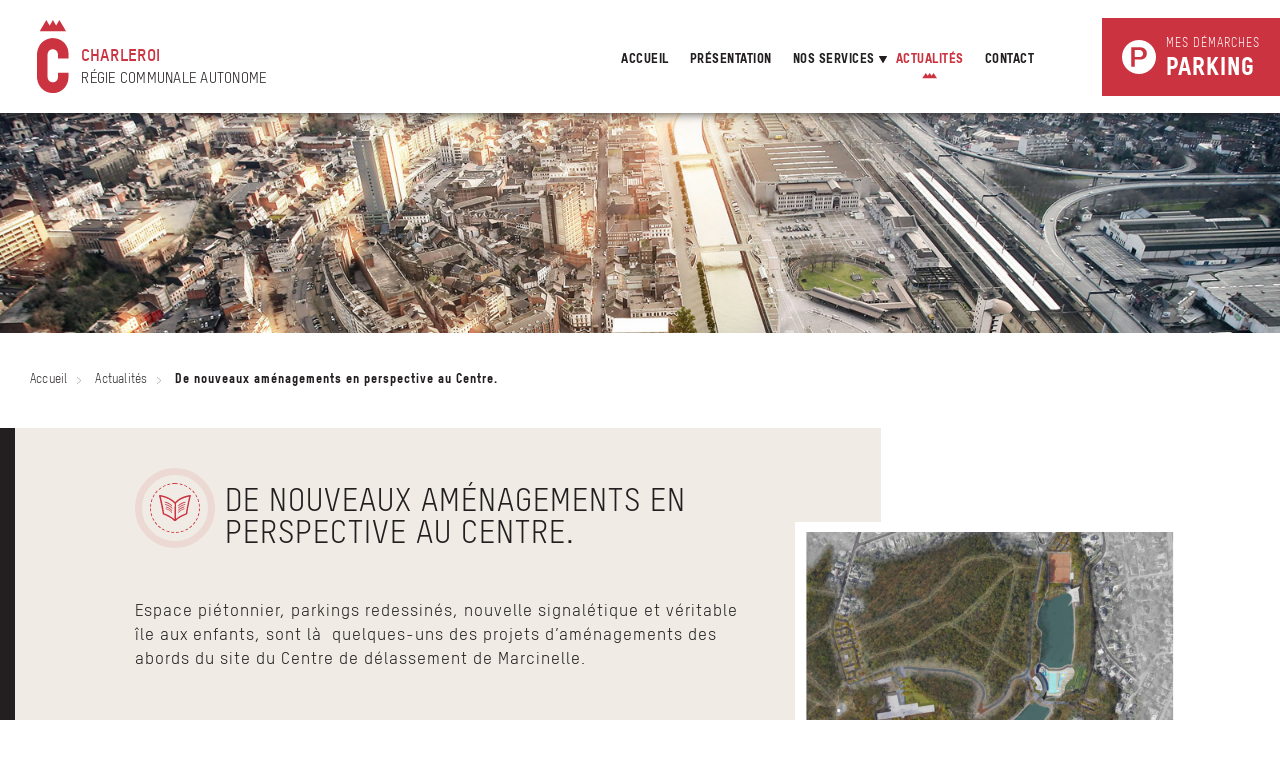

--- FILE ---
content_type: text/html; charset=UTF-8
request_url: https://www.rca-charleroi.be/actualites/actualite-de-nouveaux-amenagements-en-perspective-au-centre
body_size: 13514
content:
<!DOCTYPE html>
<html lang="fr">
<head>
<meta http-equiv="Content-Type" content="text/html; charset=UTF-8" />
<title>De nouveaux aménagements en perspective au Centre.</title>
<meta name="description" content="" />
<meta name="viewport" content="width=device-width, initial-scale=1, maximum-scale=1, user-scalable=no"/>
<base href="/" />
<!--[if lt IE 9]>
<script src="js/html5.js"></script>
<![endif]-->

<link href="https://cdn.jsdelivr.net/npm/bootstrap@5.0.2/dist/css/bootstrap.min.css" rel="stylesheet" integrity="sha384-EVSTQN3/azprG1Anm3QDgpJLIm9Nao0Yz1ztcQTwFspd3yD65VohhpuuCOmLASjC" crossorigin="anonymous">
<script src="https://cdn.jsdelivr.net/npm/bootstrap@5.0.2/dist/js/bootstrap.bundle.min.js" integrity="sha384-MrcW6ZMFYlzcLA8Nl+NtUVF0sA7MsXsP1UyJoMp4YLEuNSfAP+JcXn/tWtIaxVXM" crossorigin="anonymous"></script>
<style>
/* IMPORT FONTS */
@font-face {
    font-family: 'tsr';
	src: url('fonts/tstar-regular.eot');
	src: url('fonts/tstar-regular.eot?#iefix') format('embedded-opentype'),
	     url('fonts/tstar-regular.woff') format('woff'),
	     url('fonts/tstar-regular.ttf') format('truetype'),
	     url('fonts/tstar-regular.svg#webfont') format('svg');
}
@font-face {
    font-family: 'tsh';
	src: url('fonts/tstar-heavy.eot');
	src: url('fonts/tstar-heavy.eot?#iefix') format('embedded-opentype'),
	     url('fonts/tstar-heavy.woff') format('woff'),
	     url('fonts/tstar-heavy.ttf') format('truetype'),
	     url('fonts/tstar-heavy.svg#webfont') format('svg');
}
@font-face {
    font-family: 'tsb';
	src: url('fonts/tstar-bold.eot');
	src: url('fonts/tstar-bold.eot?#iefix') format('embedded-opentype'),
	     url('fonts/tstar-bold.woff') format('woff'),
	     url('fonts/tstar-bold.ttf') format('truetype'),
	     url('fonts/tstar-bold.svg#webfont') format('svg');
}
@font-face {
    font-family: 'akr';
	src: url('fonts/akrobat-regular.eot');
	src: url('fonts/akrobat-regular.eot?#iefix') format('embedded-opentype'),
	     url('fonts/akrobat-regular.woff') format('woff'),
	     url('fonts/akrobat-regular.ttf') format('truetype'),
	     url('fonts/akrobat-regular.svg#webfont') format('svg');
}


/* RESET */
body, ul, li, ol, form, h1, h2, h3, h4, h5, h6, div, span, p { padding:0; margin:0; border:0; -webkit-text-size-adjust:none; -moz-text-size-adjust:none; text-size-adjust:none;}
article, aside, dialog ,figcaption, figure, footer, header, hgroup, main, nav, section { display:block;}  
input, textarea	{ -webkit-appearance:none; -ms-appearance:none; appearance:none; -moz-appearance:none; -o-appearance:none; border-radius:0;}
*          		{ outline:none !important;}
strong, b		{ font-weight:normal; font-family:tsb;}
ul				{ list-style-type:none;}
body			{ font:normal 16px/22px tsr; color:#222222; background:#fff; letter-spacing: 1px;}
a				{ text-decoration:none; color:#cb3340; outline:none;}
img				{ border:none;}
#wrapper 		{ min-width:320px; overflow:hidden; background:#fff;}
#wrapper *		{ box-sizing:border-box;}

.link-white:link,.link-white:visited,.link-white:active { color: #ffffff;}
.link-white:hover { color: #000000 !important;}

/* CLASS */
.clear				{ clear:both; display:block;}
.sousTitre 			{ font:normal 25px/24px tsr; color:#231f20; letter-spacing: 0.5px; position:relative; margin:0 0 50px 0;}
strong 	            { font-family:tsh;}
.link 				{ width:auto; height:44px; display:inline-block; position:relative; font:normal 14px/44px akr; letter-spacing:0.75px; color:#231f20; text-decoration:none !important; padding:0 40px; text-transform:uppercase; border: 1px solid #bfbfbf;}
.link.white         { color: white; border-color: white}
.link.white:hover   { background: white; color:#cb3340}

.wrapper 			{ width:100%; max-width:1366px; margin:0 auto; padding:0 30px}
.wrapperText 		{ width:100%; max-width:720px; margin:0 auto}
.wrapperFooterActu  { width:100%; max-width:1366px; margin:0 auto;}

.mb-1{margin-bottom: 5px;}
.mb-2{margin-bottom: 10px;}
.mb-3{margin-bottom: 20px;}
.mt-1{margin-top: 5px;}
.mt-2{margin-top: 10px;}
.mt-3{margin-top: 20px;}

.p-1{padding: 5px;}
.p-2{padding: 10px;}

.border{border: 1px solid #333333;}

/* HEADER TOP */
    
#header								{ width:100%; position:relative; padding-top: 153px}
.headerTop                          { height: 153px;-webkit-box-shadow: 0px 0px 10px 0px rgba(0, 0, 0, 0.75);-moz-box-shadow: 0px 0px 10px 0px rgba(0, 0, 0, 0.75);box-shadow: 0px 0px 10px 0px rgba(0, 0, 0, 0.75);position: absolute; top: 0; width: 100%; z-index: 99;}
.logo                               { font-size: 0; letter-spacing: 0; display:block; position: absolute; top:50%; margin-top: -36.5px; left: 37px; z-index: 99;}
.logo img                           { display: inline-block; vertical-align:middle}
.logo span                          { display: inline-block; vertical-align: bottom; font:normal 15px/17px tsr; letter-spacing: 0.25px; text-transform: uppercase;padding-bottom: 6px;padding-left: 12px; color: #231f20}
.logo em                            { font:normal 17px/18px tsb; color: #cb3340; text-transform: uppercase; display: block; letter-spacing:0.1px; padding-bottom: 6px;}

.headerNav                          { text-align: right}
.menu 								{ vertical-align: top; position:relative; font-size:0; line-height:0;padding: 50px 236px 0 0;}	
.menu>li							{ display:inline-block; margin: 0 17px; text-align: right;}	
.menu>li>a							{ display: inline-block;transition: all 400ms ease-in-out;width:auto; height:103px; font:normal 14px/48px tsh; color:#231f20; position:relative; text-transform: uppercase;letter-spacing:0.5px;}
.menu>li>a:after                    { content: url(images/hover-mn.svg); display: block; opacity: 0; text-align: center;line-height: 0;position: absolute;bottom: 61px;margin: 0 auto;left: 0;right: 0;}  
.menu>li.active>a:after             { opacity: 1}
.menu>li.active>a					{ color: #cb3340;}
.menu>li:nth-child(3)>a:before      { content: url(images/drop-down.svg); display: block; position: absolute; line-height: 0;right: -12px; top: 20px}
.sub								{ width:100%; position:absolute; top:153px; left:0; z-index:995; display:block; background:#fff; padding: 10px; visibility:hidden; opacity:0; text-align: left; font-size: 0; letter-spacing: 0;}
    .sub:after                      { content: ''; display: block; position: absolute; left: 0; right: 0; top: 10px; bottom: 0; -webkit-box-shadow:0px 8px 10px 0px rgba(0, 0, 0, 0.20);-moz-box-shadow:0px 8px 10px 0px rgba(0, 0, 0, 0.20);box-shadow:0px 8px 10px 0px rgba(0, 0, 0, 0.20); z-index: -1}
.sub>div                            { display: inline-block; vertical-align: top; width: 20%;padding:30px 10px 20px 20px}

.sub .ttlSub                        { display: block; text-transform: uppercase; font: normal 16px/20px tsh; letter-spacing: 0.1px; min-height: 40px;}
.sub li a                           { font: normal 14px/30px tsr; color: #231f20; letter-spacing: 0.5px; padding-left:11px;border-left:2px solid #4d2a53;}
.menu li:hover .sub 				{ opacity:1; visibility:visible; z-index:999;}
.sub .icon                          { display: block; height: 40px; display: block; position: relative;margin-bottom: 6px;}
.sub .icon img                      { position: absolute; left: 0; bottom: 0; display: block}
    
.sub1                               { background: #f0ece5}
.sub1 .ttlSub                       { color: #4d2a53}

.sub2                               { background: #f4f2ed}
.sub2 .ttlSub                       { color: #09af5b}
.sub .sub2 li a                     { border-color: #09af5b;}

.sub3                               { background: #fcfaf4}
.sub3 .ttlSub                       { color: #095baf}
.sub .sub3 li a                     { border-color: #095baf;}

.sub4 .ttlSub                       { color: #9202dc}
.sub .sub4 li a                     { border-color: #9202dc;}

.sub1 ul, .sub2 ul, .sub3 ul, .sub4 ul { min-height: 150px;}

.sub>div.headActus                  { background: #cb3340; padding:21px 20px 22px}
.headActus .titre                   { font: normal 18px/30px tsh; letter-spacing: 0.5px; color: #fff;padding-bottom: 15px;}
.headActus img                      { width: 100%; height: 120px; object-fit: cover;}

.dateActus                          { color: #fff; padding-right: 52px; position: relative;letter-spacing: 0.5px;margin-top: 30px;}
.dateActus a                        { width: 30px;height: 30px;position: absolute;right: 0;top:50%; margin-top: -15px; background: url(images/icone-plus.svg) center no-repeat #231f20;}
.dateActus span                     { display: block;}
.dateActus .ext                     { font: normal 16px/20px tsh; text-transform: lowercase; width: 100%;white-space: nowrap; overflow: hidden;text-overflow: ellipsis;}
.dateActus .date                    { font: normal 14px/20px tsr;}

.telTop                             { background: #cb3340; position: absolute; right: 0; top:50%; margin-top: -39px; font: normal 12px/24px tsr; text-transform: uppercase; letter-spacing: 1px; color: #fff; padding:14px 20px 16px 64px}
.telTop:before                      { content: ''; display: block; width: 34px; height: 34px; display: block; border-radius: 50%; border: 1px solid rgba(255,255,255,0.5); background:url(images/icone-tel.svg) center no-repeat; position: absolute; top: 50%; margin-top: -17px; left: 20px;}
.telTop b                           { display: block; font-size: 24px; font-family: tsh;}

.shortcut-top-right                            { background: #cb3340; position: absolute; right: 0; top:50%; margin-top: -39px; font: normal 12px/24px tsr; text-transform: uppercase; letter-spacing: 1px; color: #fff; padding:14px 20px 16px 64px}
.shortcut-top-right :before                      { content: ''; display: block; width: 34px; height: 34px; display: block; border-radius: 50%; border: 1px solid rgba(255,255,255,0.5); background:url(images/icone-parking1.svg) center no-repeat; position: absolute; top: 50%; margin-top: -17px; left: 20px;}
.shortcut-top-right  b                           { display: block; font-size: 24px; font-family: tsh;}

.txtBanner                            { display: inline-block; vertical-align: middle; font: normal 18px/30px tsh; color: #fff; letter-spacing: 0.5px;text-shadow: 0px 1px 2px rgba(0, 0, 0, 0.75);padding-left: 14px;margin-top: -6px; text-transform: uppercase}
.txtBanner:after                      { display: block; width:21px; height: 3px; background: #fff; content: ''; margin-top: 10px;}
.txtBanner span                       { display: block; max-width: 310px; font-size:36px; line-height:45px;}
    
@media (max-width:1310px) {
    .menu>li                            { margin: 0 10px}
    .menu>li>a                          { font-size: 13px}
}
@media (max-width:1200px) {
	.menuMobile							{ width:67px; height:46px; z-index:80; transition:all 400ms ease-in-out; cursor:pointer; position:absolute; left:40px; bottom:0; color: #fff; letter-spacing: 0.5px;}
    .menuMobile div						{ width:23px; height:2px; background:#fff; position:absolute; right:0; top:50%; margin-top:-1px;}
    .menuMobile span                    { font-size: 14px;left: 0px;position: absolute; top: 0;line-height: 46px}
    .menuMobile div:before				{ width:13px; height:2px; background:#fff; position:absolute; left:0; top:6px; content:"";}
    .menuMobile div:after				{ width:100%; height:2px; background:#fff; position:absolute; left:0; top:-6px; content:"";}
/*   .menuMobile.active div				{ height:0px;}
    .menuMobile.active div:before		{ top:0; transform:rotate(45deg);}
    .menuMobile.active div:after		{ top:0; transform:rotate(-45deg);}*/
	.menu  								{ width:100%; height:auto; background:#fff; border-top:1px solid #d2d2d2; display:none; position:absolute; padding-right:0; top: 150px}
    .menu:after                         { width: 100%;height: 9999px;background: rgba(0,0,0,.8);position: absolute;left: 0;bottom: -9999px;z-index: -1;content: "";}
	.menu li 							{ width:100%; display:block; margin:0; position: relative}
	.menu li a							{ height:54px !important; line-height:54px; padding:0 40px; margin:0; text-align:left; border-bottom:1px solid #d2d2d2;}
    .menu>li>a                          { display: block}
    .menu>li>a:after,
	.menu li a span						{ display:none;}
	.menu i 							{ display:block; width:100%; height:54px; position:absolute; right:0; top:0;}
	.menu i:before 						{ display:block; width:2px; height:28px; position:absolute; right:53px; top:50%; margin-top:-14px; content:""; background:#cb3340;}
	.menu i:after 						{ display:block; width:28px; height:2px; position:absolute; right:40px; top:50%; margin-top:-1px; content:""; background:#cb3340;}
	.menu i.active:before				{ display:none;}
	.menu .vueMobile 					{ display:block;}
	.menu .sub 							{ display:none; visibility:visible; width:100%; position:relative; left:auto; top:auto; margin:0; opacity:1; background:#f4f4f4; padding:0; border-bottom:1px solid #d2d2d2;}
    .sub:after                          { display: none}
    .sub>div                            { width: 100%; padding: 0; position: relative}
    .sub li a                           { padding: 0 40px;border-bottom:1px solid #d8d8d8 !important; font-family:tsh}
    .menu .sub ul                       { border-top:1px solid #d8d8d8; display: none;background: #fff !important}
	.menu .sub li a						{ color:#333; text-align:left; padding: 0 40px;border-left:none !important;}
    .menu li a                          { display: block}
    .sub .ttlSub                        { display:block; vertical-align:middle; padding-bottom: 0; height: 54px; line-height: 54px; padding-left: 54px; cursor: pointer}
    .sub .icon                          { width: 54px; height: 54px; display:block; position: absolute; left: 0; top: 0}
    .sub .icon img                      { right: 0; top: 0; margin:auto}
    .menu                               { padding: 0}
	#header                             { padding-top: 0;}
    .logo                               { display: inline-block; vertical-align: top; text-align: left; position: static; margin: 0}
    .headerTop                          { text-align: center; height: auto; padding:12px 0 65px; position: relative; height: auto !important; z-index:100}
    .headerTop:after                    { content: ''; height: 46px; position: absolute; left: 0; right:0; bottom: 0; background: #cb3340;}
    .telTop                             { font-size: 0; line-height: 0; padding:0 20px 0 74px;top: auto; bottom: 0; margin: 0; background: #a71824; z-index: 99}
    .telTop b                           { font: normal 24px/46px tsh;}
    .headActus                          { display: none !important}
    .menu .sub li:last-child a          {border-bottom:none !important;}
    
}

@media (max-width:600px) {
    .menuMobile                           { left: 20px;}
    .wrapper                              { padding-left:20px; padding-right: 20px}
    .telTop b                             { display: none}
    .telTop                               { width: 46px; height: 46px; padding: 0}
    .telTop:before                        { margin: auto; top: 0; right: 0; bottom: 0; left: 0}
    .logo img                             { width: 26px; height: auto}
    .logo span                            { padding-bottom: 4px}
    .menu                                 { top: 136px;}
    .menu li a                            { padding: 0 20px !important;}
    .menu i:after                         { right: 20px;}
    .menu i:before                        { right: 33px}
    
}

.blocActus                            { margin: 0 -14px; text-align: center; padding-bottom: 47px}
.blocActus>.titre                     { text-align: center; font: normal 25px/85px tsr; letter-spacing:2px;padding-top: 23px;padding-bottom: 23px; color: #231f20; text-transform: uppercase; position: relative}
.blocActus>.titre:before              { content: ''; display: block; width: 45px; height: 45px; position: absolute;margin: 0 auto; top: 41px; left:-14px; right: 0;border: 1px solid #edeced; border-radius: 50%; background: url(images/icone-actus.svg) center 12px no-repeat}
.blocActus>.titre span                { padding-right: 61px;}
.blocActus>.titre em                  { font-style: normal}
.slideActus, .slideActusFixe                           { padding-bottom: 42px;}
.slideActus .titre, .slideActusFixe .titre                    { font: normal 16px/20px tsh; letter-spacing: 0.5px; text-align: center; min-height: 42px}
.actus1 .titre                        { color: #4d2a53}
.actus2 .titre                        { color: #09af5b}
.actus3 .titre                        { color: #095baf}
.actus4 .titre                        { color: #8a1a9d}
.slideActus .content, .slideActusFixe .content                  { margin: 0 14px; text-align: center}
.slideActus img, .slideActusFixe img                       { width: 100%; height: auto; display: block;}
.slideActus .date, .slideActusFixe .date                     { display: block; position: relative; font: normal 14px/35px tsr; letter-spacing: 0.5px; padding-left: 26px; color:#fff;margin-bottom: 40px; text-align: left}
/*.slideActus .date:after, .slideActusFixe .date:after               { content: ''; display: block; width:30px; height: 30px; position: absolute; right: 0; top:0px; background:url(images/icone-plus.svg) center no-repeat;}*/
.slideActus p, .slideActusFixe p                         { text-align: center; font: normal 14px/20px tsr; color: #000000; letter-spacing: 0.5px;}
.actus1 .date                         { background: #4d2a53; border-top:6px solid #8a1a9d;}
/*.actus1 .date:after                   { background-color:#8a1a9d}*/
.actus2 .date                         { background: #09af5b; border-top:6px solid #02da6d;}
/*.actus2 .date:after                   { background-color:#02da6d}*/
.actus3 .date                         { background: #095baf; border-top:6px solid #038ee6;}
/*.actus3 .date:after                   { background-color:#038ee6}*/
.actus4 .date                         { background: #4d2a53; border-top:6px solid #8a1a9d;}
/*.actus4 .date:after                   { background-color:#8a1a9d}*/
.contentMob                           { display: none}


.slideActus a.link, .slideActusFixe a.link { position:relative; margin: 25px 0; background: #cb3340; color:#fff; border-color: #cb3340;}
.slideActus a.link:after, .slideActusFixe a.link:after               { content: ''; display: block; width:30px; height: 30px; position: absolute; right: 7px; top:7px; background:url(images/icone-plus.svg) center no-repeat;}
.slideActus a:hover.link, .slideActusFixe a:hover.link {background: #fff; color:#cb3340; border-color: #bfbfbf;}

@media (max-width:1024px) {
    .slideActus .slick-arrow         { width: 50px;height: 50px;border:none;top: 50%; margin-top: -80px; position: absolute;bottom: 0;cursor: pointer;z-index: 9;font-size: 0;-webkit-box-shadow: 0px 0px 18px 0px rgba(0, 0, 0, 1);-moz-box-shadow: 0px 0px 18px 0px rgba(0, 0, 0, 1);box-shadow: 0px 0px 18px 0px rgba(0, 0, 0, 1);}
    .slideActus .slick-prev          { background: url(images/arrow-left-h.svg) center no-repeat #cb3340;left:-16px;}
    .slideActus .slick-next          { background: url(images/arrow-right-h.svg) center no-repeat #cb3340;right:-16px;}
}
@media (max-width:600px) {
    .slideActus .slick-arrow     { margin-top: -25px;}
}



    #header                         { padding-top: 113px;}
    .menu                           { padding-top:36px}
    .menu>li>a                      { height: 77px;}
    .headerTop                      { height: 113px;}
    .sub                            { top: 113px;}
    .pageContent                    { padding:36px 0 0;}
    .menu>li>a:after                { bottom: 34px;}
    .bannerPage                     {  padding: 80px 0 72px 40px; height: 220px;}
	
	.pagePresentationNone {  background:url(images/banner-page-presentation.jpg) center no-repeat;background-size: cover; }
	.pageActualitesNone {  background:url(images/banner-page-actualites.jpg) center no-repeat;background-size: cover; }
	.pageContactNone 	{  background:url(images/banner-page-contact.jpg) center no-repeat;background-size: cover; }
	.pageEmploiNone 	{  background:url(images/banner-page-emploi.jpg) center no-repeat;background-size: cover; }
	.pageMarchesNone 	{  background:url(images/banner-page-marches.jpg) center no-repeat;background-size: cover; }
	
	.pageServicesParkings1 {  background:url(images/banner-page-parking.jpg) center no-repeat;background-size: cover; }
	.pageServicesParkings5 {  background:url(images/banner-page-parking.jpg) center no-repeat;background-size: cover; }
	
	.pageServicesMarche1 {  background:url(images/banner-page-vesperal.jpg) center no-repeat;background-size: cover; }
	.pageServicesMarche5 {  background:url(images/banner-page-vesperal.jpg) center no-repeat;background-size: cover; }
	
	.pageServicesSports1 {  background:url(images/banner-page-sports.jpg) center no-repeat;background-size: cover; }
	.pageServicesSports2 {  background:url(images/banner-page-helios.jpg) center no-repeat;background-size: cover; }
	.pageServicesSports3 {  background:url(images/banner-page-loverval.jpg) center no-repeat;background-size: cover; }
	.pageServicesSports4 {  background:url(images/banner-page-sports.jpg) center no-repeat;background-size: cover; }
	
	.pageServicesLoisirs1 {  background:url(images/banner-page-loisirs.jpg) center no-repeat;background-size: cover; }
	.pageServicesLoisirs2 {  background:url(images/banner-page-spectacle.jpg) center no-repeat;background-size: cover; }
	.pageServicesLoisirs3 {  background:url(images/banner-page-cdlo.jpg) center no-repeat;background-size: cover; }
	.pageServicesLoisirs4 {  background:url(images/banner-page-marcinelle.jpg) center no-repeat;background-size: cover; }
	.pageServicesLoisirs5 {  background:url(images/banner-page-loisirs.jpg) center no-repeat;background-size: cover; }
	
	
    .txtBanner                      { padding-left: 0}
    .txtBanner span                 { max-width: 100%}
    
    .pageContent .wrapper           { position: relative}
    .pageHeadContent                { position: relative}
    .iconTtl                        { display: block; width: 95px; height: 95px; border-radius: 50%; border:7px solid #dbd7d1; position: absolute;left:-83px; top: 29px}
    .iconTtlRed                        { display: block; width: 95px; height: 95px; border-radius: 50%; border:7px solid #ecd9d4; position: absolute;left:-83px; top: 29px}
    .iconTtlBlue                        { display: block; width: 95px; height: 95px; border-radius: 50%; border:7px solid #d8dddf; position: absolute;left:-83px; top: 29px}
    .iconTtlPurple                        { display: block; width: 95px; height: 95px; border-radius: 50%; border:7px solid #dfd8d6; position: absolute;left:-83px; top: 29px}
    .iconTtlGreen                        { display: block; width: 95px; height: 95px; border-radius: 50%; border:7px solid #d8e6d7; position: absolute;left:-83px; top: 29px}
    .iconTtlPurple2                        { display: block; width: 95px; height: 95px; border-radius: 50%; border:7px solid #e6d4e4; position: absolute;left:-83px; top: 29px}
    
	.iconTtl:after                  { content: ''; display: block; border: 1px dashed #231f20; top:12px; right: 12px; bottom: 12px; left: 12px; position: absolute; border-radius: 50%;}
	.iconTtlRed:after                  { content: ''; display: block; border: 1px dashed #cb3340; top:12px; right: 12px; bottom: 12px; left: 12px; position: absolute; border-radius: 50%;}
	.iconTtlBlue:after               { content: ''; display: block; border: 1px dashed #095baf; top:12px; right: 12px; bottom: 12px; left: 12px; position: absolute; border-radius: 50%;}
	.iconTtlPurple:after             { content: ''; display: block; border: 1px dashed #4d2a53; top:12px; right: 12px; bottom: 12px; left: 12px; position: absolute; border-radius: 50%;}
	.iconTtlGreen:after              { content: ''; display: block; border: 1px dashed #09af5b; top:12px; right: 12px; bottom: 12px; left: 12px; position: absolute; border-radius: 50%;}
	.iconTtlPurple2:after            { content: ''; display: block; border: 1px dashed #9202dc; top:12px; right: 12px; bottom: 12px; left: 12px; position: absolute; border-radius: 50%;}
	
	
    .iconTtl img, .iconTtlBlue img, .iconTtlPurple img, .iconTtlGreen img, .iconTtlPurple2 img, .iconTtlRed img { position: absolute; display: block; margin: auto; top: 0; right: 0; bottom: 0; left: 0}
	
    .breadCrumb                     { padding:0 0 37px; text-align: left; font-size: 12px;}
    .breadCrumb a                   { letter-spacing: .2px;color: #231f20;padding-right: 14px;margin-right:10px;background: url(images/arrow-bread.svg) right 50% no-repeat;}
    .breadCrumb .active             { color: #231f20;padding: 0;margin: 0;background: none; font-family: tsh}
    .pageHeadContent                { position: relative}
    .pageHeadContent:before         { content: ''; display: block; width: 15px; top: 0; bottom: 0; background: #231f20; position: absolute; left: 0; z-index: 98}
    .pageHeadContent.colorRed:before         { content: ''; display: block; width: 15px; top: 0; bottom: 0; background: #cb3340; position: absolute; left: 0; z-index: 98}
    .pageHeadContent.colorPurple:before         { content: ''; display: block; width: 15px; top: 0; bottom: 0; background: #4d2a53; position: absolute; left: 0; z-index: 98}
    .pageHeadContent.colorBlue:before         { content: ''; display: block; width: 15px; top: 0; bottom: 0; background: #095baf; position: absolute; left: 0; z-index: 98}
    .pageHeadContent.colorGreen:before         { content: ''; display: block; width: 15px; top: 0; bottom: 0; background: #09af5b; position: absolute; left: 0; z-index: 98}
    .pageHeadContent.colorPurple2:before         { content: ''; display: block; width: 15px; top: 0; bottom: 0; background: #9202dc; position: absolute; left: 0; z-index: 98}
	
	
	
	
	
    .wrapperText                    { max-width:1090px; position: relative; padding: 0 40px}
    .pageHeadContent .wrapperText   { padding:58px 434px 48px 40px;}
    .pageHeadContent .wrapperText:before { content: ''; display: block; position:absolute; top: 0; bottom: 0; width: 10000px; right:304px;background: #f0ece5}
    
	.pageHeadContent .sousTitre     { font: normal 32px/32px tsr;color: #231f20;letter-spacing: 1px;text-transform: uppercase;padding-bottom: 13px;margin: 0;}
	.pageHeadContent .sousTitre em {font: normal 15px/32px tsr;color: #231f20; display: block;}
	.pageHeadContent.colorRed .sousTitre     { font: normal 32px/32px tsr;color: #cb3340;letter-spacing: 1px;text-transform: uppercase;padding-bottom: 13px;margin: 0;}
	.pageHeadContent.colorPurple .sousTitre     { font: normal 32px/32px tsr;color: #4d2a53;letter-spacing: 1px;text-transform: uppercase;padding-bottom: 13px;margin: 0;}
	.pageHeadContent.colorBlue .sousTitre     { font: normal 32px/32px tsr;color: #095baf;letter-spacing: 1px;text-transform: uppercase;padding-bottom: 13px;margin: 0;}
	.pageHeadContent.colorGreen .sousTitre     { font: normal 32px/32px tsr;color: #09af5b;letter-spacing: 1px;text-transform: uppercase;padding-bottom: 13px;margin: 0;}
	.pageHeadContent.colorPurple2 .sousTitre     { font: normal 32px/32px tsr;color: #9202dc;letter-spacing: 1px;text-transform: uppercase;padding-bottom: 13px;margin: 0;}
    
	.chapo                          { color: #231f20; font: normal 17px/24px tsr; position: relative; z-index: 9;  letter-spacing: 1px}
	
    .pageHeadContent .wrapperText>img { position: absolute; right: 0;bottom: -52px; border: 10px solid #fff}
    .contentText                    { padding-top:120px}
    .contentText p                  { line-height: 24px;padding-bottom: 25px;}
    h2.sousTitre:before               { height: 15px;background: url(images/icone-reggie.svg) center no-repeat;background-size: cover;content: '';display: block;width: 36px; position: absolute; top:5px; left: -68px}
    .pageHeadContent .sousTitre:before { display: none}
    .pageContent ul                 { padding: 0 0 39px 35px;}
    .pageContent li                 { padding-left: 17px; position: relative;margin-bottom: 16px;}
    .pageContent li:before          { content: ''; display: block; position: absolute; left: 0; top: 8px; width: 5px; height: 5px; border-radius: 50%; background: #000 }
    .pageContent li:last-child      { margin-bottom: 0;}
    .blocText                       { letter-spacing: 0; font-size: 0;padding-bottom: 46px; }
	.blocText.cap img				{ margin-bottom: 10px; }
	.blocText.cap .text::before		{ position: relative; top: 0; left: 0; }
    .blocText>div:first-of-type     { padding-right: 40px; line-height: 0}
    .blocText img                   { width: 100%; height: auto; max-width: 418px; }
    .blocText>div                   { width: 50%; display: inline-block; vertical-align: middle; position: relative}
    .text:before                    { content: ''; display: block; width: 89px; height: 67px; background: url(images/icone-quot.svg) center no-repeat; background-size: cover; position:absolute; top:-19px; left: -70px}
    .text                           { padding-top: 66px;}
    .blocText p                     { font: normal 16px/26px tsr; padding-bottom: 0}
    
    .blocActus                      { margin:50px 0 0; padding: 0 14px 50px; background: #f0ece5}
    .blocActus .sousTitre           { background: #038ee6; text-align: center; color: #fff; text-transform: uppercase; padding: 28px 40px; margin: 0 -14px 36px}
    .blocActus .sousTitre:before    { display: none}
    
	
	.slideActus a.link { margin-top:25px;}
	.slideActusFixe { margin-left: -15px;    margin-right: -15px; width: 1090px;}
	.slideActusFixe>div { width:33.33%; float: left;    height: 100%;    min-height: 1px;  display: block;}
	.slideActusFixe .content { margin:0 10px;}
	
    .slideActus .titre, .slideActusFixe .titre              { min-height: 52px}
    .slideActus .date, .slideActusFixe .date               { padding-left: 10px}

	.alerte {    padding: 25px;    margin-bottom: 25px;    display: block;    background: #a71824;
    color: #fff;    text-align: center;    font: normal 18px/26px akr;}
	
	.alerte2 {    padding: 25px;    margin: 55px 0;    display: block;    background: #f0ece5;
    color: #231f20;    text-align: center;    font: normal 18px/26px akr;}

	h3.sousTitre     { font: normal 20px/24px tsr;    color: #231f20;    letter-spacing: 0.5px;    position: relative;    margin: 0 0 30px 0;}
	
	.bloc2 { width:50%; float: left;}
	
	
	.link.green:hover { background: #09af5b; color: #fff; border-color: #09af5b;}
	.link.blue:hover { background: #095baf; color: #fff; border-color: #095baf;}
	.link.mallows:hover { background: #9202dc; color: #fff; border-color: #9202dc;}
	.link.purple:hover { background: #4d2a53; color: #fff; border-color: #4d2a53;}
    .link.white:hover { background: white; color:#cb3340}
	
	
	.home-alerte { display: block; width: 100%; padding: 20px 40px 20px 40px; background: #fff; border:1px solid #bfbfbf;  text-align: left; margin-bottom: 60px;}
	.home-alerte h2 { font: normal 20px/30px tsr; letter-spacing: 2px;    padding-top: 23px;    padding-bottom: 23px; text-transform: uppercase;}
	.home-alerte .co-widget { margin: 0 auto; width: 100%; display: inline-flex;}
/*	div[data-widget-id="bded0654-a3cf-45ad-818e-82ceda398c5f"] .co-widget { background: #cb3340!important; }*/
	.home-alerte .co-widget.co-widget-vertical .co-widget-trip label { display: none!important;}
/*	.home-alerte .co-widget-title div:nth-child(1) { color: #fff;font: normal 20px/30px tsr!important; letter-spacing: 2px; text-transform: none;}*/
	.home-alerte .co-widget .co-widget-title { display: none;}
	.home-alerte .co-widget > div:not([class*=co-widget-title]):not([class*=co-widget-type]):not([class*=co-widget-container]) { float: none;}
	.home-alerte .co-widget-trip { width: 70%;}
	.home-alerte .co-widget-search { width: 30%;}
	
	.home-alerte .co-widget .co-widget-search button:not([class*=pika]) {font:normal 15px/30px tsr!important;}
	.home-alerte .co-widget button:not([class*=pika]) {    background-color: #000;}
	
	.home-alerte .co-widget.co-widget-intermediate .co-widget-trip label { display: none!important;}


	@media (max-width:746px) {
	.home-alerte .co-widget { display: block;}
	.home-alerte .co-widget-trip { width: 100%!important; margin-bottom: 20px;}
	.home-alerte .co-widget-search { width: 100%;}
	.home-alerte .co-widget .co-widget-date { margin-bottom: 20px;}
	}
    
@media (max-width:1336px) { 
    .iconTtl, .iconTtlBlue, .iconTtlPurple, .iconTtlGreen, .iconTtlPurple2, .iconTtlRed                       	{ width: 80px; height: 80px;left:40px;top:40px;}
    .iconTtl img, .iconTtlBlue img, .iconTtlPurple img, .iconTtlGreen img, .iconTtlPurple2 img, .iconTtlRed img		{ width: 32px;}
    .iconTtl:after, .iconTtlBlue:after, .iconTtlPurple:after, .iconTtlGreen:after, .iconTtlPurple2:after, .iconTtlRed:after                { top: 8px;right: 8px;bottom: 8px;left: 8px;}
    .pageHeadContent .sousTitre     { padding-left: 90px; padding-bottom:0;}
    .chapo                          { padding-top: 50px}
    
    
}

@media (max-width:1200px) { 
    .slideActus .slick-prev         { left: -14px}    
    .slideActus .slick-next         { right: -14px}    
    #header                         { padding-top: 0}
    .menu                           { padding-top: 0}
    .sousTitre:before               { position: static;margin-bottom: 11px;}
    .text:before                    { left: 0}
    .slideActus .date, .slideActusFixe .date               { font-size: 13px}
}
@media (max-width:1024px) { 
    .pageHeadContent .wrapperText>img { display: none}
    .pageHeadContent .wrapperText:before { right: 0}
    .pageHeadContent .wrapperText   { padding-right: 40px}
    .contentText                    { padding-top: 40px;}
    
}
@media (max-width:600px) { 
    .bannerPage                    { display: none}
    .pageContent                   { padding: 38px 0 50px;}
    .slideActus p, .slideActusFixe p,
    .slideActus .titre, .slideActusFixe .titre,
    .slideActus + .link, .slideActusFixe + .link            { display:none}
    .blocActus                     { padding: 0}
    .slideActus .slick-prev        { left: 0}
    .slideActus .slick-next        { right: 0}
    .slideActus, .slideActusFixe,
    .pageContent                   { padding-bottom: 0}
    .pageHeadContent .wrapperText:before,
    .breadCrumb,
    .iconTtl, .iconTtlBlue, .iconTtlPurple, .iconTtlGreen, .iconTtlPurple2, .iconTtlRed,
    .pageHeadContent:before        { display: none}
    .slideActus .date, .slideActusFixe .date              { opacity:0; position: absolute;top: 0; right: 0; left: 0; margin:0; border: none}
    .pageHeadContent .sousTitre    { padding-left: 0; font: normal 22px/30px tsr; letter-spacing: 0.5px; color: #231f20}
    .pageHeadContent .sousTitre:after { content: ''; display: block; width:21px; height: 3px; background: #231f20;margin-top: 13px;}
    .pageHeadContent .wrapperText  { padding: 0 20px 0}
    .chapo                         { padding-top: 35px;}
    .wrapperText                   { padding-left:20px; padding-right:20px}
    .blocText                      { margin: 0 -20px;}
    .blocText>div:first-of-type    { width:100%; padding-right: 0;padding-bottom: 54px;}
	.blocText.cap>div:first-of-type { padding-bottom: 20px }
    .blocText>div                  { width:100%;}
    .blocText img                  { width: 100%; max-width: inherit; height: auto; }
	.blocText .caption			   { padding: 0 20px }
    .text                          { padding: 0 20px}
    .text:before                   { top: -87px; left: 20px}
    .sousTitre                     { font-size: 22px}
    .blocActus .sousTitre          { margin: 0; color: #000; background: #f0ece5; font: normal 22px/30px tsr; letter-spacing: 2px; padding:31px 20px 33px}
    .blocActus .sousTitre:before   { height: 15px;background: url(images/icone-reggie.svg) center no-repeat;background-size: cover;content: '';display: block;width: 36px; margin:0 auto 35px}
    .pageContent ul                { padding-left: 0 }
}



.pagination 						{ margin:60px 0 60px 0; clear: both;}
.pagination a						{ width:30px; height:30px; border-radius: 50%; display: inline-block; text-align: center; line-height: 30px; background: #e7e7e7; color: #000;}
.pagination span					{ display: block; background: #cb3340; color: #fff; border-radius:50%;}
.pagination a:hover { background: #cb3340; color: #fff;}
span.clear { margin:25px 0; display: block;}

.dynamique img 		{ max-width:100%; height: auto;}	
.dynamique h1, .dynamique h2, .dynamique h3, .dynamique h4, .dynamique h5, .dynamique h6 { font: normal 20px/24px tsr;    color: #231f20;    letter-spacing: 0.5px;    position: relative;    margin: 0 0 30px 0;}	
.dynamique ul                     {     padding: 0 0 39px 35px;}	
.dynamique ul li {    padding-left: 17px;    position: relative;    margin-bottom: 16px;}




/* TABLE */
table { border-collapse:collapse; width:80%; margin:0 auto 50px auto; text-align: center; }
table + * { margin-top: 40px}
table.tableFull { border-collapse:collapse; width:100%; margin:0 auto 50px auto; }
th { border:1px solid #a71824; padding:10px;  text-align:center; background:#a71824; color:#fff; font-weight:normal; vertical-align: middle; }
td { border:1px solid black; text-align:center; padding:10px }
table.tableFull td { font-size:14px;}
table.tableFull th { vertical-align: middle;}
.thTitre { text-align:center; text-transform: uppercase; font-size: 18px; padding-top: 25px; padding-bottom: 25px; border-bottom: 2px solid #fff;}
	.thTitre.last { border-bottom: 1px solid #000 }
	.first { position: relative; padding: 25px; }
	.first span { position: absolute;
  top: 50%;
  left: 15px;
  -webkit-transform: rotate(270deg);
  -moz-transform: rotate(270deg);
  -ms-transform: rotate(270deg);
  -o-transform: rotate(270deg);
  transform: rotate(270deg);
  -webkit-transform-origin: 0 0;
  -moz-transform-origin: 0 0;
  -ms-transform-origin: 0 0;
  -o-transform-origin: 0 0; transform-origin: 0 0; }
caption { font-weight:bold; }
@media (max-width:760px) {
	table { width:100%; }
}

	/***** Remplacement bloc Newsletter *****/
	.reglement .link { color: #fff; }
	@media (min-width:1201px) {
		.reglement .link:hover		{ background: #fff; color: #cb3340; }
	}
/***** START GALERIE ****/
.galerie                            { margin:0 -10px 25px -10px; line-height:0; font-size:0;}
.galerie div                        { width:25%; vertical-align:top; padding:10px; position:relative; float:left;}
.galerie a							{ display:block; position:relative; overflow:hidden;}
.galerie a span						{ width:100%; height:100%; display:block; background:url(images/loupe.svg) 50% no-repeat rgba(0,0,0,.7); position:absolute; left:0; top:0; opacity:0;}
.galerie img                        { width:100%; height:auto;}
.blocTexte .galerie 				{ margin-bottom:-10px;}
.gridder-row .galerie 				{ margin:25px -10px -10px -10px;}

@media (min-width:1201px) {
.galerie a:hover span				{ opacity:1;}
}
@media (max-width:1000px) {
.galerie div                        { width:50%;}
}
@media (max-width:600px) {
.galerie div                        { width:50%;}
}
/***** END GALERIE ****/


/* FOOTER */
#footer							{ width:100%; height:auto; position:relative;}
.footer							{ width:100%; position:relative;}
.wrapperFooter 					{ width:100%; max-width:1366px; margin:0 auto;}
.linkFoot                       { background: #231f20; font-size: 0; letter-spacing: 0; color: #fff; text-align: center; padding:28px 40px; text-transform: uppercase}
.linkFoot a                     { color: #fff; font:normal 13px/25px tsr; letter-spacing: 0.5px; margin: 0 20px}
.blocCopyrightLeft              { letter-spacing: 0.5px; font-size: 12px; letter-spacing: 0.75px; text-align: left; padding: 30px 40px; float: left;}
.blocPolice						{ font-size: 12px; font-style: italic; letter-spacing: 0.75px;text-align: left; padding: 30px 40px;float: left; display: inline-block; max-width: 550px; }
.blocCopyrightLeft strong       { color: #cb3340 }
.blocCopyrightLeft a            { text-transform:uppercase; color:#231f20}
.blocCopyrightRight             { letter-spacing: 0.5px; font-size: 12px; letter-spacing: 0.75px; text-align: right; padding: 30px 40px; float: right;}
.blocCopyrightRight img { margin-left:15px;}
@media (max-width:1200px) {
.blocCopyrightLeft,
.blocPolice,
.blocCopyrightRight  			{ float: none; text-align: center; max-width:100% }
.blocPolice						{ padding-top: 0; }
}
@media (max-width:760px) {
    .linkFoot a                { margin: 0 10px}
}
@media (max-width:600px) {
.linkFoot                  { display: none}
.blocCopyrightLeft         { padding:42px 20px 30px}
.slideActus .content, .slideActusFixe .content       { margin: 0}
.blocCopyrightLeft a			{ display: none}
.blocCopyrightRight img			{ margin:0 15px;}
}


/* HOVER EFFECTS */
@media (min-width:1201px) {
	.serviceHead .item,.serviceHead .titre,.icon,.banner span,.banner .hide,body a, body a span, *:after, *:before, .link, .sub, .slick-prev, .slick-next, .slick-dots button { -webkit-transition:all 400ms ease-in-out; -moz-transition:all 400ms ease-in-out; -ms-transition:all 400ms ease-in-out; transition:all 400ms ease-in-out;}
	
	.menuMobile,
	.menu .vueMobile					{ display:none;}
    .sub,
    .sub ul,
	.menu	 							{ display:block !important;}


	a:hover								{ color:#cb3340;}
    .telTop:hover                       { background:#231f20; color: #fff;}
    .menu>li:hover>a:after              { opacity: 1}
 	.footer .toponweb:hover 			{ opacity:1;}
	.footer .toponweb:hover span		{ background:#0c3368;}
    .scrollBot:hover                    { background: #231f20; color: #fff}
    .blocActus .link:hover              { color: #fff;background: #231f20; border-color: #231f20;}
    .slideActivite .vert .link:hover      { color:#fff; background-color: #09af5b} 
    .slideActivite .bleu .link:hover      { color:#fff; background-color: #095baf}
    .slideActivite .violet .link:hover    { color:#fff; background-color: #4d2a53} 
    .slideActivite .pourpre .link:hover   { color:#fff; background-color: #9202dc} 
    .slideActivite .slick-prev:hover      { background: url(images/arrow-left-h.svg) center no-repeat #231f20;}
    .slideActivite .slick-next:hover      { background: url(images/arrow-right-h.svg) center no-repeat #231f20;}

}


/* SLICK */
.slick-slider					{ position:relative; display:block; -moz-box-sizing:border-box; box-sizing:border-box; -webkit-user-select:none; -moz-user-select:none; -ms-user-select:none; user-select:none; -webkit-touch-callout:none; -khtml-user-select:none; -ms-touch-action:pan-y; touch-action:pan-y; -webkit-tap-highlight-color:transparent;}
.slick-list						{ position:relative; display:block; overflow:hidden; margin:0; padding:0;}
.slick-list:focus				{ outline:none;}
.slick-list.dragging			{ cursor:pointer; cursor:hand;}
.slick-slider .slick-track,
.slick-slider .slick-list		{ -webkit-transform:translate3d(0 0,0); -moz-transform:translate3d(0,0,0); -ms-transform:translate3d(0,0,0); -o-transform:translate3d(0,0,0); transform:translate3d(0,0,0);}
.slick-track					{ position:relative; top:0; left:0; display:block;}
.slick-track:before, 
.slick-track:after 				{ display:table; content: '';}
.slick-list, .slick-track       { width: 100%;height: 100%;}
.slick-track:after				{ clear:both;}
.slick-loading .slick-track		{ visibility:hidden;}
.slick-slide					{ display:none; float:left; height:100%; min-height:1px;}
[dir='rtl'] .slick-slide		{ float:right;}
.slick-slide img				{ display:block;}
.slick-slide.slick-loading img	{ display:none;}
.slick-slide.dragging img		{ pointer-events:none;}
.slick-initialized .slick-slide	{ display:block;}
.slick-loading .slick-slide		{ visibility:hidden;}
.slick-vertical .slick-slide 	{ display:block; height:auto; border:1px solid transparent;}
.slick-dots button              { font-size: 0; line-height: 0; border: none; padding: 0}
</style><style>/* Slider */.slick-slider{position: relative;display: block;box-sizing: border-box;-webkit-user-select: none;-moz-user-select: none;-ms-user-select: none;user-select: none;-webkit-touch-callout: none;-khtml-user-select: none;-ms-touch-action: pan-y;touch-action: pan-y;-webkit-tap-highlight-color: transparent;}.slick-list{position: relative;display: block;overflow: hidden;margin: 0;padding: 0;}.slick-list:focus{outline: none;}.slick-list.dragging{cursor: pointer;cursor: hand;}.slick-slider .slick-track,.slick-slider .slick-list{-webkit-transform: translate3d(0, 0, 0);-moz-transform: translate3d(0, 0, 0);-ms-transform: translate3d(0, 0, 0);-o-transform: translate3d(0, 0, 0);transform: translate3d(0, 0, 0);}.slick-track{position: relative;top: 0;left: 0;display: block;margin-left: auto;margin-right: auto;}.slick-track:before,.slick-track:after{display: table;content: '';}.slick-track:after{clear: both;}.slick-loading .slick-track{visibility: hidden;}.slick-slide{display: none;float: left;height: 100%;min-height: 1px;}[dir='rtl'] .slick-slide{float: right;}.slick-slide img{display: block;}.slick-slide.slick-loading img{display: none;}.slick-slide.dragging img{pointer-events: none;}.slick-initialized .slick-slide{display: block;}.slick-loading .slick-slide{visibility: hidden;}.slick-vertical .slick-slide{display: block;height: auto;border: 1px solid transparent;}.slick-arrow.slick-hidden {display: none;}</style>
<link rel="stylesheet" href="/css/cookieconsent.css" media="print" onload="this.media='all'">
<!-- Google Tag Manager -->
<script data-cookiecategory="analytics" >
function startGTM(){
    (function(w,d,s,l,i){w[l]=w[l]||[];w[l].push({'gtm.start':
            new Date().getTime(),event:'gtm.js'});var f=d.getElementsByTagName(s)[0],
        j=d.createElement(s),dl=l!='dataLayer'?'&l='+l:'';j.async=true;j.src=
        'https://www.googletagmanager.com/gtm.js?id='+i+dl;f.parentNode.insertBefore(j,f);
    })(window,document,'script','dataLayer','GTM-TSWVFWT');
}
</script>
<!-- End Google Tag Manager -->
</head>

<body>
<div id="wrapper">
<!-- HEADER START -->
<!-- Google Tag Manager (noscript) -->
<noscript><iframe src="https://www.googletagmanager.com/ns.html?id=GTM-TSWVFWT"
                  height="0" width="0" style="display:none;visibility:hidden"></iframe></noscript>
<!-- End Google Tag Manager (noscript) -->
<header id="header" class='page'>
    <div class="headerTop">
		<a href="index.php" class="logo" title="Charleroi Régie Communale Autonome">
            <img src="images/logo.svg" alt="Logo de Charleroi">
            <span>
                <em>charleroi</em>
                régie communale autonome
            </span>
        </a>
         <div class="menuMobile"><div></div><span>MENU</span></div>
            <nav class="headerNav">
                <ul class="menu">
                    <li><a href="index.php" title="Accueil">Accueil</a></li>
                    <li><a href="presentation.php" title="présentation">présentation</a></li>
                    <li><a title="nos services">nos services</a><i></i>
                        <div class="sub">
                            <div class="sub1">
                                <span class="icon"><img src="images/icone-parking.svg" alt="Parkings et stationnement"></span>
                                <span class="ttlSub">Parkings et stationnement</span>
                                <ul>                                   
                                    <li><a href="parkings-stationnement-presentation.php" title="Présentation">Se garer sur la voie publique</a></li>
                                    <li><a href="parkings-stationnement-presentation.php#park-inside" title="Présentation">Se garer dans un de nos parkings</a></li>
                                    <!--<li><a href="parkings-stationnement-actualites.php" title="Actualités">Actualités</a></li>-->
                                </ul>
                            </div>
                            <div class="sub2">
                                <span class="icon"><img src="images/icone-activite.svg" alt="Loisirs et spectacles"></span>
                                <span class="ttlSub">Immobilier et loisirs</span>
                                <ul>
                                    <li><a href="loisirs-spectacles-presentation.php" title="Présentation">En Bref</a></li>
                                    <li><a href="loisirs-spectacles-cdlo.php" title="Présentation">Centre de loisirs de Marcinelle</a></li>
									<li><a href="loisirs-spectacles-marcinelle-montagne.php" title="Marcinelle en Montagne">Marcinelle en Montagne</a></li>
									<li><a href="/marche-vesperal-presentation.php" title="Marcinelle en Montagne">Marché de gros</a></li>
                                    <!--<li><a href="loisirs-spectacles-actualites.php" title="Actualités">Actualités</a></li>-->
                                </ul>
                            </div>
                            <div class="sub3">
                                <span class="icon"><img src="images/icone-loisir.svg" alt="Piscines"></span>
                                <span class="ttlSub">Piscines</span>
                                <ul>
                                    <li><a href="sports-piscines-presentation.php" title="Présentation">En Bref</a></li>
                                    <li><a href="sports-piscines-helios.php" title="La Piscine Hélios">Hélios</a></li>
                                    <li><a href="sports-piscines-charleroi-les-bains.php" title="Charleroi-les-bains">Charleroi-les-bains</a></li>
                                    <!--<li><a href="sports-piscines-actualites.php"  title="Actualités">Actualités</a></li>-->
                                </ul>
                            </div>
                            <div class="sub4">

                            </div>
                            							
							<div class="headActus " style="font-size: 1rem;line-height: 0; ">
                                <div class=" " style="line-height: 1.5; padding-left: 15px;">
                                    <ul style="list-style: disclosure-closed">
                                        <li><a href="https://charleroi.q2c.eu" target="_blank" class="link-white">Démarches parking et stationnement</a></li>
                                        <li><a href="/parkings-stationnement-presentation.php#schedulde" target="_blank" class="link-white">Heures d’ouverture du bureau parking et stationnement</a></li>
                                        <li><a href="https://www.sport-finder.com/fr/center/piscine-de-loverval" target="_blank" class="link-white">Réservation Charleroi-les-Bains</a>  </li>
                                        <li><a href="/sports-piscines-helios.php#schedulde" class="link-white">Heures d’ouverture Piscine Hélios</a></li>
                                    </ul>
                                </div>

                            </div>
							
							
                        </div>
                    </li>
                    <li class='active'><a href="actualites.php" title="Actualités">Actualités</a></li>
                     <li><a href="contact.php" title="Contact">Contact</a></li>
                </ul>
            </nav>
            <a href="https://parkingmalin.be/" class="shortcut-top-right" title="Parking malin" target="_blank">
                Mes démarches <b>Parking</b>
            </a>
    </div> 
   
    <div class="bannerPage pageActualitesNone">
        <!--<div class="txtBanner">
            <span class="titre">Mauris aliquam, dui in pretium </span>
            lobortis, lorem mauris commodo erat, sit amet
        </div> -->
    </div>
</header>
<!-- HEADER END -->
    <main class="pageContent">
       <div class="breadCrumb">
           <div class="wrapper">
               <a href="index.php" title="Accueil">Accueil</a> <a href="actualites.php" title="Actualités">Actualités</a> <span class="active">De nouveaux aménagements en perspective au Centre.</span>
           </div>
        </div>
           <div class="pageHeadContent ">
                <div class="wrapperText">
                    <span class="iconTtlRed"><img src="images/icone-actus.svg" alt="Icône"></span>
                    <h1 class="sousTitre">De nouveaux aménagements en perspective au Centre.</h1>
                    <h2 class="chapo">Espace piétonnier, parkings redessinés, nouvelle signalétique et véritable île aux enfants, sont là  quelques-uns des projets d’aménagements des abords du site du Centre de délassement de Marcinelle.</h2>
                    <img src="News_Images/267/intro_Image1.png" alt="De nouveaux aménagements en perspective au Centre.">
                </div>
            </div>
            <div class="wrapperText contentText dynamique">
                <p class="xmsonormal"><em>Apr&egrave;s plus d&rsquo;un an d&rsquo;&eacute;tude men&eacute;e avec l&rsquo;asbl Centre du Paysage, c&rsquo;est un vaste projet d&rsquo;am&eacute;nagement de l&rsquo;ensemble des abords du site qui a &eacute;t&eacute; propos&eacute; au public par la R&eacute;gie Communale Autonome lors d&rsquo;une journ&eacute;e de pr&eacute;sentation. </em></p>
<p class="xmsonormal"><em>&nbsp;</em></p>
<p class="xmsonormal"><em>M&ecirc;me si aujourd&rsquo;hui il ne s&rsquo;agit que de projets, il appara&icirc;t n&eacute;cessaire de mettre en place, dans un avenir proche, divers am&eacute;nagements afin de rendre le site plus coh&eacute;rent et plus &laquo;&nbsp;vert&nbsp;&raquo;.</em></p>
<p class="xmsonormal"><em>&nbsp;</em></p>
<p class="xmsonormal"><em>Ainsi, outre la cr&eacute;ation de haies mortes d&eacute;j&agrave; en cours afin de baliser les sentiers bois&eacute;s et ainsi &eacute;viter le pi&eacute;tinement &laquo;&nbsp;hors piste&nbsp;&raquo;, la R&eacute;gie Communale Autonome se penchera prochainement sur une r&eacute;vision de la signal&eacute;tique globale du site et sur l&rsquo;am&eacute;nagement de vraies espaces de stationnement d&eacute;limit&eacute;s. Avec le projet de d&eacute;veloppement d&rsquo;un parcours accrobranche qui devrait voir le jour au printemps 2023, ces postes apparaissent en effet comme prioritaires.</em></p>
<p class="xmsonormal"><em>&nbsp;</em></p>
<p class="xmsonormal"><em>Les autres &eacute;tapes devraient suivre&hellip; </em></p>
<p class="xmsonormal"><em>&nbsp;</em></p>
<p class="xmsonormal"><em>&nbsp;</em></p>
<p class="xmsonormal"><em>&nbsp;</em></p>
<p class="xmsonormal"><em>Retrouvez ci-apr&egrave;s les divers articles de presse &agrave; ce sujet&nbsp;:</em></p>
<p class="xmsonormal"><em><span style="color: #4472c4;"><a href="https://www.telesambre.be/les-abords-du-centre-de-delassement-de-marcinelle-vont-etre-completement-reamenages"><span style="color: #4472c4; text-decoration: none; text-underline: none;">https://www.telesambre.be/les-abords-du-centre-de-delassement-de-marcinelle-vont-etre-completement-reamenages</span></a></span></em></p>
<p class="xmsonormal"><em><span style="color: #4472c4;">&nbsp;</span></em></p>
<p class="xmsonormal"><em><span style="color: #4472c4;"><a href="https://lanouvellegazette.sudinfo.be/926347/article/2022-03-23/revoir-les-parkings-reamenager-le-site-de-nombreuses-pistes-degagees?referer=%2Farchives%2Frecherche%3Fdatefilter%3Dlastyear%26sort%3Ddate%2520desc%26word%3Dmarcinelle">https://lanouvellegazette.sudinfo.be/926347/article/2022-03-23/revoir-les-parkings-reamenager-le-site-de-nombreuses-pistes-degagees?referer=%2Farchives%2Frecherche%3Fdatefilter%3Dlastyear%26sort%3Ddate%2520desc%26word%3Dmarcinelle</a></span></em></p>
<p class="xmsonormal"><em><span style="color: #4472c4;">&nbsp;</span></em></p>
<p class="xmsonormal" style="line-height: 18.0pt; background: white;"><em><span style="font-family: tsr; color: #4472c4; letter-spacing: .75pt;"><a href="https://www.dhnet.be/regions/charleroi/comment-le-centre-de-delassement-veut-devenir-un-parc-metropolitain-623b12a9d8ad586d3006bf3f"><span style="color: #4472c4; text-decoration: none; text-underline: none;">https://www.dhnet.be/regions/charleroi/comment-le-centre-de-delassement-veut-devenir-un-parc-metropolitain-623b12a9d8ad586d3006bf3f</span></a></span></em></p>
<p class="xmsonormal" style="line-height: 18.0pt; background: white;"><em><span style="font-family: tsr; color: #4472c4; letter-spacing: .75pt;">&nbsp;</span></em></p>
<p class="xmsonormal"><em><span style="color: #4472c4;"><a href="https://www.dhnet.be/regions/charleroi/comment-le-centre-de-delassement-veut-devenir-un-parc-metropolitain-623b12a9d8ad586d3006bf3f"><span style="color: #4472c4; text-decoration: none; text-underline: none;">https://www.dhnet.be/regions/charleroi/comment-le-centre-de-delassement-veut-devenir-un-parc-metropolitain-623b12a9d8ad586d3006bf3f</span></a></span></em></p>
<p class="xmsonormal"><em><span style="color: #4472c4;">&nbsp;</span></em></p>   
				<p><a href="News_PDF/PPT PUBLIC - PRESSE.pdf" target="_blank" title="Téléchargez le document">Téléchargez le document</a></p>                <p><a href="actualites.php" class="link">Retour</a></p>
                
            </div>
        <div class="blocActus">
 <h2 class="sousTitre">Nos dernières actualités</h2>           <div class="wrapperFooterActu"> 
            <div class="slideActus">
            <div>
                            <div class="content actus1">
                                <h2 class="titre">Nouveau règlement de stationnement !</h2>
                                <img src="News_Images/405/list_FullmapzonesstationnementRCA092025.png" alt="Nouveau règlement de stationnement !">
                                <span class="date" href="actualites/actualite-nouveau-reglement-de-stationnement" title="En savoir plus">Parking & stationnement - 07 jan 2026</span>
                                <p>Depuis le 1er septembre à Charleroi, le stationnement est devenu plus simple, plus clair et plus avantageux pour tous :

simplification des règles, moins de zones signalisation, plus lisible, et
60 minutes gratuites sauf places express. Plus de 2500 places gratuites le samedi et pendant les congés scolaires

Toutes les démarches et infos...</p><a href="actualites/actualite-nouveau-reglement-de-stationnement" class="link" title="Lire la suite">Lire la suite</a><div class="contentMob">
                                    <h2 class="titre">Nouveau règlement de stationnement !</h2><a href="actualites/actualite-nouveau-reglement-de-stationnement" class="link" title="Lire la suite">Lire la suite</a></div>
                            </div>
                        </div><div>
                            <div class="content actus3">
                                <h2 class="titre">Fermeture de la piscine ces samedi 10 et dimanche 11 janvier.</h2>
                                <img src="News_Images/387/list_Helios.jpg" alt="Fermeture de la piscine ces samedi 10 et dimanche 11 janvier.">
                                <span class="date" href="actualites/actualite-fermeture-de-la-piscine-ces-samedi-10-et-dimanche-11-janvier" title="En savoir plus">Piscines - 06 jan 2026</span>
                                <p>Fermeture de la piscine – Compétition de natation !

La piscine Hélios sera fermée les samedi 10 et dimanche 11 janvier en raison du Grand Prix Hélios, une compétition officielle organisée sous l’égide de la Fédération Francophone Belge de Natation.
</p><a href="actualites/actualite-fermeture-de-la-piscine-ces-samedi-10-et-dimanche-11-janvier" class="link" title="Lire la suite">Lire la suite</a><div class="contentMob">
                                    <h2 class="titre">Fermeture de la piscine ces samedi 10 et dimanche 11 janvier.</h2><a href="actualites/actualite-fermeture-de-la-piscine-ces-samedi-10-et-dimanche-11-janvier" class="link" title="Lire la suite">Lire la suite</a></div>
                            </div>
                        </div><div>
                            <div class="content actus1">
                                <h2 class="titre">Bureau d’accueil – Horaires pendant les fêtes</h2>
                                <img src="News_Images/412/list_ChatGPTImage18dec.202511_40_36.png" alt="Bureau d’accueil – Horaires pendant les fêtes">
                                <span class="date" href="actualites/actualite-bureau-d-accueil-horaires-pendant-les-fetes" title="En savoir plus">Parking & stationnement - 18 déc 2025</span>
                                <p>À l’occasion des fêtes de fin d’année, le bureau d’accueil de la RCA Charleroi sera fermé du 24/12 au 02/01 inclus.
Les horaires habituels reprendront à partir du 05 janvier.
Merci pour votre compréhension et belles fêtes de fin d’année.</p><a href="actualites/actualite-bureau-d-accueil-horaires-pendant-les-fetes" class="link" title="Lire la suite">Lire la suite</a><div class="contentMob">
                                    <h2 class="titre">Bureau d’accueil – Horaires pendant les fêtes</h2><a href="actualites/actualite-bureau-d-accueil-horaires-pendant-les-fetes" class="link" title="Lire la suite">Lire la suite</a></div>
                            </div>
                        </div>   
                </div>
            </div>
            <a href="actualites.php" class="link" title="Tous nos articles">Tous nos articles</a>        </div>    </main>

<!-- FOOTER START -->
<footer id="footer">
    <div class="footer">
        <div class="linkFoot">
            <a href="index.php" title="Accueil">Accueil</a>
            <a href="parkings-stationnement-presentation.php" title="Parkings et stationnement">Parkings et stationnement</a>
			<a href="loisirs-spectacles-presentation.php" title="Loisirs et spectacles">Immobilier et Loisirs</a>
			<a href="sports-piscines-presentation.php" title="Sports et Piscines">Piscines</a>
        </div>
		<div class="wrapperFooter">
			<div class="blocCopyrightLeft">
				Copyright Charleroi 2018 - tous droits réservés<br />
				<strong>RCA</strong> : Charleroi - Régie communale autonome<br /> 
				Avenue de Waterloo, 2 à 6000 Charleroi
			</div>
			<div class="blocPolice">
				<p>"A l'occasion du traitement des redevances de stationnement des véhicules, la RCA participe à la politique de mobilité de la Ville de Charleroi en informant la zone de police de situations relevant de ses compétences. " </p>
                <div class="center "  style="text-align: center;" target="_blank"><a href="/documents/RCA-RGPD.pdf">La politique vie privée de la RCA</a></div>
			</div>

			<div class="blocCopyrightRight">
			<img src="images/logo-ville-charleroi.png" alt="Logo de la ville de Charleroi">
			<img src="images/wallonie-soutien.png" alt="avec le soutien de la Wallonie">
			<img src="images/digital-wallonia.png" alt="Logo de Digital Wallonia">
			</div>
			<div class="clear"></div>
		</div>
    </div>
</footer>
<script defer src="/js/cookieconsent.js"></script>
<script defer src="/js/cookieconsent-init.js"></script>
<!-- FOOTER END --></div>
<script type="text/javascript" src="js/jquery.min.js"></script>
<script type="text/javascript" src="js/custom.js"></script>
<script type="text/javascript" src="js/slick.min.js"></script>
<!-- Google Analytics -->
</body>
</html>

--- FILE ---
content_type: image/svg+xml
request_url: https://www.rca-charleroi.be/images/icone-parking.svg
body_size: 773
content:
<?xml version="1.0" encoding="utf-8"?>
<!-- Generator: Adobe Illustrator 21.1.0, SVG Export Plug-In . SVG Version: 6.00 Build 0)  -->
<svg version="1.1" id="Layer_1" xmlns="http://www.w3.org/2000/svg" xmlns:xlink="http://www.w3.org/1999/xlink" x="0px" y="0px"
	 width="35px" height="35px" viewBox="0 0 35 35" style="enable-background:new 0 0 35 35;" xml:space="preserve">
<style type="text/css">
	.st0{fill:#4D2A53;}
</style>
<g>
	<g>
		<path class="st0" d="M31.1,0H3.9C1.8,0,0,1.7,0,3.9v27.2C0,33.2,1.8,35,3.9,35h27.2c2.1,0,3.9-1.8,3.9-3.9V3.9
			C35,1.7,33.2,0,31.1,0z M23.5,18.5c-1.2,1-2.5,1.6-5.4,1.6h-4.9v0.2v7H9.7V7.8h8.4c2.9,0,4.3,0.6,5.4,1.7c1.4,1.2,1.8,2.7,1.8,4.5
			C25.3,15.9,24.7,17.5,23.5,18.5z M17.7,10.5h-4.5v7h4.7c1.4,0,2.1-0.4,2.7-1c0.6-0.8,1-1.4,1-2.5c0-1-0.4-1.6-1-2.3
			C20,10.9,19.1,10.5,17.7,10.5z"/>
	</g>
</g>
</svg>


--- FILE ---
content_type: image/svg+xml
request_url: https://www.rca-charleroi.be/images/icone-parking1.svg
body_size: 773
content:
<?xml version="1.0" encoding="utf-8"?>
<!-- Generator: Adobe Illustrator 21.1.0, SVG Export Plug-In . SVG Version: 6.00 Build 0)  -->
<svg version="1.1" id="Layer_1" xmlns="http://www.w3.org/2000/svg" xmlns:xlink="http://www.w3.org/1999/xlink" x="0px" y="0px"
	 width="35px" height="35px" viewBox="0 0 35 35" style="enable-background:new 0 0 35 35;" xml:space="preserve">
<style type="text/css">
	.st0{fill:#FFFFFF;}
</style>
<g>
	<g>
		<path class="st0" d="M31.1,0H3.9C1.8,0,0,1.7,0,3.9v27.2C0,33.2,1.8,35,3.9,35h27.2c2.1,0,3.9-1.7,3.9-3.9V3.9
			C35,1.7,33.3,0,31.1,0z M23.5,18.5c-1.2,1-2.5,1.6-5.4,1.6h-4.9v0.2v7H9.7V7.8h8.4c2.9,0,4.3,0.6,5.4,1.7c1.4,1.2,1.8,2.7,1.8,4.5
			C25.3,15.9,24.7,17.5,23.5,18.5z M17.7,10.5h-4.5v7h4.7c1.4,0,2.1-0.4,2.7-1c0.6-0.8,1-1.4,1-2.5c0-1-0.4-1.6-1-2.3
			C20,10.9,19.1,10.5,17.7,10.5z"/>
	</g>
</g>
</svg>


--- FILE ---
content_type: image/svg+xml
request_url: https://www.rca-charleroi.be/images/arrow-bread.svg
body_size: 571
content:
<?xml version="1.0" encoding="utf-8"?>
<!-- Generator: Adobe Illustrator 16.0.0, SVG Export Plug-In . SVG Version: 6.00 Build 0)  -->
<!DOCTYPE svg PUBLIC "-//W3C//DTD SVG 1.1//EN" "http://www.w3.org/Graphics/SVG/1.1/DTD/svg11.dtd">
<svg version="1.1" id="Calque_1" xmlns="http://www.w3.org/2000/svg" xmlns:xlink="http://www.w3.org/1999/xlink" x="0px" y="0px"
	 width="4px" height="7px" viewBox="0 0 5 9" enable-background="new 0 0 5 9" xml:space="preserve">
<g>
	<g>
		<path fill="#9d9d9d" d="M1,8h1V7H1V8z M2,7h1V6H2V7z M3,6h1V5H3V6z M4,4v1h1V4H4z M3,3v1h1V3H3z M2,2v1h1V2H2z M1,1v1h1V1H1z M0,9
			h1V8H0V9z M0,0v1h1V0H0z"/>
	</g>
</g>
</svg>


--- FILE ---
content_type: image/svg+xml
request_url: https://www.rca-charleroi.be/images/hover-mn.svg
body_size: 474
content:
<?xml version="1.0" encoding="utf-8"?>
<!-- Generator: Adobe Illustrator 21.1.0, SVG Export Plug-In . SVG Version: 6.00 Build 0)  -->
<svg version="1.1" id="Layer_1" xmlns="http://www.w3.org/2000/svg" xmlns:xlink="http://www.w3.org/1999/xlink" x="0px" y="0px"
	 width="15.8px" height="6.5px" viewBox="0 0 15.8 6.5" style="enable-background:new 0 0 15.8 6.5;" xml:space="preserve">
<style type="text/css">
	.st0{fill-rule:evenodd;clip-rule:evenodd;fill:#CB3340;}
</style>
<path class="st0" d="M0,6.5h15.8L12,0l-2,3.2L8.1,0L5.9,3.2L4,0L0,6.5z"/>
</svg>


--- FILE ---
content_type: image/svg+xml
request_url: https://www.rca-charleroi.be/images/drop-down.svg
body_size: 553
content:
<?xml version="1.0" encoding="utf-8"?>
<!-- Generator: Adobe Illustrator 21.1.0, SVG Export Plug-In . SVG Version: 6.00 Build 0)  -->
<svg version="1.1" id="Layer_1" xmlns="http://www.w3.org/2000/svg" xmlns:xlink="http://www.w3.org/1999/xlink" x="0px" y="0px"
	 width="8px" height="7px" viewBox="0 0 8 7" style="enable-background:new 0 0 8 7;" xml:space="preserve">
<style type="text/css">
	.st0{fill-rule:evenodd;clip-rule:evenodd;fill:#231F20;}
</style>
<path class="st0" d="M0.4,0c0.4,0,6.9,0,7.1,0c0.3,0,0.6,0.3,0.4,0.7C7.8,0.9,4.7,6.3,4.4,6.8c-0.2,0.3-0.6,0.3-0.8,0
	C3.4,6.4,0.3,1.1,0.1,0.7C-0.1,0.4,0.1,0,0.4,0z"/>
</svg>


--- FILE ---
content_type: image/svg+xml
request_url: https://www.rca-charleroi.be/images/icone-reggie.svg
body_size: 517
content:
<?xml version="1.0" encoding="utf-8"?>
<!-- Generator: Adobe Illustrator 21.1.0, SVG Export Plug-In . SVG Version: 6.00 Build 0)  -->
<svg version="1.1" id="Layer_1" xmlns="http://www.w3.org/2000/svg" xmlns:xlink="http://www.w3.org/1999/xlink" x="0px" y="0px"
	 width="37.8px" height="16.5px" viewBox="0 0 37.8 16.5" style="enable-background:new 0 0 37.8 16.5;" xml:space="preserve">
<style type="text/css">
	.st0{fill-rule:evenodd;clip-rule:evenodd;fill:none;stroke:#231F20;stroke-miterlimit:10;}
</style>
<path class="st0" d="M0.9,16h36l-9-15l-4.5,7.5L18.8,1l-4.5,7.5L9.9,1L0.9,16z"/>
</svg>


--- FILE ---
content_type: image/svg+xml
request_url: https://www.rca-charleroi.be/images/logo.svg
body_size: 802
content:
<?xml version="1.0" encoding="utf-8"?>
<!-- Generator: Adobe Illustrator 21.1.0, SVG Export Plug-In . SVG Version: 6.00 Build 0)  -->
<svg version="1.1" id="Layer_1" xmlns="http://www.w3.org/2000/svg" xmlns:xlink="http://www.w3.org/1999/xlink" x="0px" y="0px"
	 width="32.3px" height="72.7px" viewBox="0 0 32.3 72.7" style="enable-background:new 0 0 32.3 72.7;" xml:space="preserve">
<style type="text/css">
	.st0{fill-rule:evenodd;clip-rule:evenodd;fill:#CB3340;}
</style>
<g>
	<g>
		<path class="st0" d="M21.4,52.4v4.1c0,0-0.2,5.3-5.3,5.3c0,0-4.8,0.2-5.4-5.3c0.1-1,0.1-22.4,0.1-22.4s0-4.9,5.2-5.2
			c0.3,0,5,0.2,5.4,5.3c0,0.2,0,4.1,0,4.1h10.9v-4.7c0,0-0.2-15-16.3-15.7c-0.7,0-14.5,0.4-16,15.5c0,0.7,0,23.7,0,23.7
			s0.5,14.6,16.3,15.5c0.8,0,14.3-0.3,16-15.7c0-0.6,0-4.6,0-4.6H21.4z M22.8,0l-3.3,5.5L16.2,0l-3.3,5.6L9.5,0L2.8,11.1h26.8
			L22.8,0z"/>
	</g>
</g>
</svg>


--- FILE ---
content_type: image/svg+xml
request_url: https://www.rca-charleroi.be/images/icone-activite.svg
body_size: 775
content:
<?xml version="1.0" encoding="utf-8"?>
<!-- Generator: Adobe Illustrator 21.1.0, SVG Export Plug-In . SVG Version: 6.00 Build 0)  -->
<svg version="1.1" id="Layer_1" xmlns="http://www.w3.org/2000/svg" xmlns:xlink="http://www.w3.org/1999/xlink" x="0px" y="0px"
	 width="38px" height="38px" viewBox="0 0 38 38" style="enable-background:new 0 0 38 38;" xml:space="preserve">
<style type="text/css">
	.st0{fill:#09AF5B;}
</style>
<path class="st0" d="M8.7,22.1l7.2,7.2L29,16.1l-7.2-7.2L8.7,22.1z M37.4,12.3l-3.1-3.1c-0.6,0.3-1.2,0.5-2,0.5
	c-2.3,0-4.1-1.8-4.1-4.1c0-0.7,0.2-1.4,0.5-2l-3.1-3.1c-0.8-0.8-2.1-0.8-2.9,0L0.6,22.8c-0.8,0.8-0.8,2.1,0,2.9l3.1,3.1
	c0.6-0.3,1.2-0.5,2-0.5c2.3,0,4.1,1.8,4.1,4.1c0,0.7-0.2,1.4-0.5,2l3.1,3.1c0.8,0.8,2.1,0.8,2.9,0l22.2-22.2
	C38.2,14.4,38.2,13,37.4,12.3z M15.9,32.6L5.4,22.1L21.9,5.7l10.5,10.5L15.9,32.6z"/>
</svg>


--- FILE ---
content_type: application/javascript
request_url: https://www.rca-charleroi.be/js/custom.js
body_size: 643
content:

$(document).ready(function() {
    "use strict";
	// MENU MOBILE //
	$(".menuMobile").click(function() {
		$(this).toggleClass("active");
		$(".menu").fadeToggle();
		$(".sub,.sub ul").css('display','none');
		$(".menu li i").removeClass('active');
	});
    
	$(".menu li i").click(function() {
		$(this).toggleClass('active');
		$(".menu").find('.sub,.sub ul').slideUp();
		if($(this).hasClass("active")){
			$(".menu li i").removeClass('active')
			$(this).next().slideToggle();
			$(this).toggleClass('active');
		}
	});
    
    $(".ttlSub").click(function() {
        var windowWidth = $(window).width();
        if(windowWidth <= 1200){
            $(this).toggleClass('active');
            $(".menu").find('.sub ul').slideUp();
            if($(this).hasClass("active")){
				$(".ttlSub").removeClass('active');
                $('.sub ul').slideUp();
                $(this).next().slideToggle();
                $(this).toggleClass('active');
            }  
        }
    });
    
	// SCROLL //
	$(".scroll").click(function() {
		var c = $(this).attr("href");
		$('html, body').animate({ scrollTop: $("#" + c).offset().top + 1}, 1000, "swing");
		return false
	});

    $('.slideActus').slick({
        infinite: true,
        fade:false,
        arrows:false,
        autoplay:false,
        autoplaySpeed: 2000,
        speed:500,
        dots:false,
        slidesToShow:3,
        slidesToScroll: 1,
        responsive: [
            {
                breakpoint: 1024,
                settings: {
                    slidesToShow: 3,
                    arrows:true,
                }
            },
            {
                breakpoint: 768,
                settings: {
                    slidesToShow: 2,
                    arrows:true,
                }
            },
            {
                breakpoint: 600,
                settings: {
                    slidesToShow:1,
                    arrows:true,
                }
            }
        ]
    });


	// scroll logo
	 $(window).scroll(function() {
	  var scroll = $(window).scrollTop(); 
	  var header = $('#header').height() - 500;  
		 if (scroll < header) { 
             $('.toponweb').removeClass('fixed');
		 }   
		 else {
             $('.toponweb').addClass('fixed');
		 }
	 });
});



--- FILE ---
content_type: image/svg+xml
request_url: https://www.rca-charleroi.be/images/icone-loisir.svg
body_size: 1426
content:
<?xml version="1.0" encoding="utf-8"?>
<!-- Generator: Adobe Illustrator 21.1.0, SVG Export Plug-In . SVG Version: 6.00 Build 0)  -->
<svg version="1.1" id="Layer_1" xmlns="http://www.w3.org/2000/svg" xmlns:xlink="http://www.w3.org/1999/xlink" x="0px" y="0px"
	 width="37.8px" height="24.6px" viewBox="0 0 37.8 24.6" style="enable-background:new 0 0 37.8 24.6;" xml:space="preserve">
<style type="text/css">
	.st0{fill:#095BAF;}
</style>
<g>
	<g>
		<path class="st0" d="M4.8,5.2l8.8,1.1c0.3,0.8,1.8,4.6,2.1,5.3c0,0,0,0,0,0c-2.5,1.3-5.1,2.5-7.6,3.8c0.9-0.2,1.8-0.2,2.7-0.2
			c1.2,0,2.3,0.1,3.4,0.4c2.2,0.6,4.2,1.5,6.2,2.3c1.7,0.8,3.4,1.5,5,1.9c0.2,0.1,0.5,0.1,0.7,0.2c-1.9-4-7.1-14.7-8.1-17
			c-0.5-1.1-1.1-1.5-2.1-1.6L5.5,0C4-0.2,2.7,0.8,2.6,2.3C2.4,3.7,3.4,5,4.8,5.2z M37.1,17.7c-0.3-0.2-0.6-0.3-0.9-0.3
			c-0.5,0-1,0.3-1.3,0.7c-0.1,0.2-0.3,0.4-0.4,0.5c-1,1.2-2.5,2.1-4.3,2.5c-1.7,0.4-3.5,0.3-5.2-0.2c-1.7-0.5-3.4-1.2-5.2-2
			c-1.9-0.9-3.8-1.7-6-2.3c-1-0.3-2.1-0.4-3.1-0.4c-1.5,0-2.9,0.2-4.3,0.7c-1.2,0.4-2.4,1-3.4,1.7c-1.1,0.8-2,1.7-2.7,2.7
			c0,0.1-0.1,0.1-0.1,0.2c-0.3,0.7-0.2,1.6,0.5,2C1,23.9,1.3,24,1.6,24c0.1,0,0.1,0,0.2,0c0.4-0.1,0.8-0.3,1.1-0.7
			c1-1.5,2.7-2.6,4.5-3.2c1.1-0.4,2.2-0.5,3.3-0.5c4,0,7.4,2.4,11.1,3.8c1.9,0.7,4,1.3,6.2,1.3c0.9,0,1.9-0.1,2.9-0.3
			c2.3-0.5,4.3-1.6,5.8-3.2c0.3-0.4,0.7-0.8,0.9-1.2C38.1,19.2,37.9,18.2,37.1,17.7z M29.8,16.2c3.1,0,5.7-2.5,5.7-5.7
			c0-3.1-2.5-5.7-5.7-5.7c-3.1,0-5.7,2.5-5.7,5.7C24.1,13.7,26.7,16.2,29.8,16.2z"/>
	</g>
</g>
</svg>


--- FILE ---
content_type: image/svg+xml
request_url: https://www.rca-charleroi.be/images/icone-actus.svg
body_size: 1927
content:
<?xml version="1.0" encoding="utf-8"?>
<!-- Generator: Adobe Illustrator 21.1.0, SVG Export Plug-In . SVG Version: 6.00 Build 0)  -->
<svg version="1.1" id="Layer_1" xmlns="http://www.w3.org/2000/svg" xmlns:xlink="http://www.w3.org/1999/xlink" x="0px" y="0px"
	 width="27.4px" height="22.9px" viewBox="0 0 27.4 22.9" style="enable-background:new 0 0 27.4 22.9;" xml:space="preserve">
<style type="text/css">
	.st0{fill:#CB3340;}
</style>
<g>
	<g>
		<path class="st0" d="M5,6.6C9,7.5,11.2,10,11.2,10s0-0.5,0-0.9C8,6,4.9,5.9,4.9,5.9S5,6.4,5,6.6z M5.3,8.6c3.9,0.9,6,3.4,6,3.4
			s0-0.5,0-0.9C8,8,5.1,8,5.1,8S5.2,8.4,5.3,8.6z M5.9,10.7c3.1,0.7,5.3,3.4,5.3,3.4s0-0.5,0-0.9c-3.2-3.1-5.4-3-5.4-3
			S5.8,10.5,5.9,10.7z M5.9,12.3c3.1,0.7,5.3,3.6,5.3,3.6s0-0.5,0-0.9c-3.2-3.1-5.4-3.3-5.4-3.3S5.8,12.1,5.9,12.3z M22.6,6.6
			c0.1-0.2,0.2-0.7,0.2-0.7S19.6,6,16.4,9.1c0,0.5,0,0.9,0,0.9S18.7,7.5,22.6,6.6z M22.3,8.6C22.4,8.4,22.5,8,22.5,8
			s-2.9,0.1-6.1,3.1c0,0.5,0,0.9,0,0.9S18.4,9.5,22.3,8.6z M21.7,10.7c0.1-0.2,0.1-0.6,0.1-0.6s-2.2-0.1-5.4,3c0,0.5,0,0.9,0,0.9
			S18.6,11.5,21.7,10.7z M21.7,12.3c0.1-0.2,0.1-0.6,0.1-0.6s-2.2,0.2-5.4,3.3c0,0.5,0,0.9,0,0.9S18.6,13,21.7,12.3z M27.2,0.2
			C27.1,0.1,26.9,0,26.7,0c-0.3,0-8.3,0.9-12.9,6.2C9,1.1,1.1,0,0.7,0C0.5,0,0.3,0.1,0.2,0.2C0,0.4,0,0.6,0,0.8c0,0,0.6,2.1,1.2,5.1
			c0.4,1.7,0.6,2.5,1.1,5.5C2.7,13.2,3,15,3.2,16.5c0,0.2,0.2,0.4,0.4,0.5c0.1,0,6.5,2.3,9.4,5.7c0.1,0.1,0.3,0.2,0.5,0.2
			c0.1,0,0.1,0,0.2-0.1c0,0,0,0,0,0c0.1,0,0.1,0,0.2,0c0.2,0,0.4-0.1,0.5-0.2c2.9-3.3,9.4-5.6,9.4-5.7c0.2-0.1,0.4-0.3,0.4-0.5
			c0.2-1.6,0.5-3.4,0.8-5.2c0.5-2.5,0.8-4.1,1.1-5.4c0.7-3,1.2-5.1,1.2-5.1C27.4,0.6,27.4,0.4,27.2,0.2z M13.3,21.2
			c-2.9-2.8-7.5-4.7-8.9-5.2c-0.2-1.5-0.5-3.2-0.8-4.9C3.4,9.9,2.8,7.4,2.5,5.6c-0.4-1.8-0.8-3.3-1-4.2c2.3,0.4,8.3,2,11.7,6.1
			c0,0,0.1,0,0.2,0.1L13.3,21.2z M24.9,5.6c-0.5,2.8-0.6,3.3-1.1,5.5c-0.3,1.7-0.6,3.4-0.8,4.9c-1.3,0.5-5.6,2.2-8.5,4.8l0.1-13.6
			c3.5-4,9.1-5.3,11.3-5.7C25.7,2.3,25.3,3.8,24.9,5.6z"/>
	</g>
</g>
</svg>
